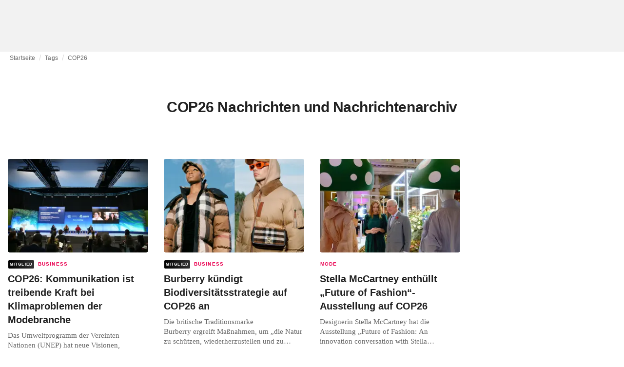

--- FILE ---
content_type: text/html; charset=utf-8
request_url: https://fashionunited.de/tags/cop26
body_size: 8384
content:
<!DOCTYPE html><html lang="de"><head><meta charSet="utf-8"/><meta name="viewport" content="width=device-width"/><title>COP26 Nachrichten und Nachrichtenarchiv</title><meta property="og:site_name" content="FashionUnited"/><meta name="twitter:site" content="@FashionUnited"/><meta name="og:title" property="og:title" content="COP26 Nachrichten und Nachrichtenarchiv"/><meta name="twitter:title" content="COP26 Nachrichten und Nachrichtenarchiv"/><meta name="description" content="Aktuellste COP26 Nachrichten und Nachrichtenarchiv."/><meta property="og:description" content="Aktuellste COP26 Nachrichten und Nachrichtenarchiv."/><meta name="twitter:description" content="Aktuellste COP26 Nachrichten und Nachrichtenarchiv."/><meta property="og:url" content="https://fashionunited.de/tags/cop26"/><link rel="canonical" href="https://fashionunited.de/tags/cop26"/><link as="image" fetchpriority="high" href="https://r.fashionunited.com/oyD5JwpcwtYQSnoiWZfpNgvKxiXG_fmykBAsG7J2H0A/resize:fill-down:42:28:0/gravity:ce/quality:10/aHR0cHM6Ly9mYXNoaW9udW5pdGVkLmNvbS9pbWcvdXBsb2FkLzIwMjEvMTEvMDkvNTE2NjQwMjI1ODItYjJhMGIyZWY1NS1rLWx2ZXhnMGk0LTIwMjEtMTEtMDkuanBlZw" rel="preload"/><link as="image" fetchpriority="high" href="https://r.fashionunited.com/5gMHm5eTbYbaTjluDPhUsGgh4l4fY2V2qa-UUmD9vKY/resize:fill-down:312:208:0/gravity:ce/quality:70/aHR0cHM6Ly9mYXNoaW9udW5pdGVkLmNvbS9pbWcvdXBsb2FkLzIwMjEvMTEvMDkvNTE2NjQwMjI1ODItYjJhMGIyZWY1NS1rLWx2ZXhnMGk0LTIwMjEtMTEtMDkuanBlZw" imageSizes="(min-width: 1440px) 330px, (min-width: 1024px) 24vw, (min-width: 600px) 48vw, 100vw" imageSrcSet="https://r.fashionunited.com/5gMHm5eTbYbaTjluDPhUsGgh4l4fY2V2qa-UUmD9vKY/resize:fill-down:312:208:0/gravity:ce/quality:70/aHR0cHM6Ly9mYXNoaW9udW5pdGVkLmNvbS9pbWcvdXBsb2FkLzIwMjEvMTEvMDkvNTE2NjQwMjI1ODItYjJhMGIyZWY1NS1rLWx2ZXhnMGk0LTIwMjEtMTEtMDkuanBlZw 312w, https://r.fashionunited.com/wq3AjmPA6DbRFCNseocLiZDLVL36Ow6AsGKkZiHnVSg/resize:fill-down:672:448:0/gravity:ce/quality:70/aHR0cHM6Ly9mYXNoaW9udW5pdGVkLmNvbS9pbWcvdXBsb2FkLzIwMjEvMTEvMDkvNTE2NjQwMjI1ODItYjJhMGIyZWY1NS1rLWx2ZXhnMGk0LTIwMjEtMTEtMDkuanBlZw 672w, https://r.fashionunited.com/rzD2ts0E4x_8rPzIjKqxKNI9l9aFjw_QuFhvM56fZF4/resize:fill-down:720:480:0/gravity:ce/quality:70/aHR0cHM6Ly9mYXNoaW9udW5pdGVkLmNvbS9pbWcvdXBsb2FkLzIwMjEvMTEvMDkvNTE2NjQwMjI1ODItYjJhMGIyZWY1NS1rLWx2ZXhnMGk0LTIwMjEtMTEtMDkuanBlZw 720w" rel="preload"/><meta name="next-head-count" content="14"/><link rel="preconnect" href="https://media.fashionunited.com" crossorigin="anonymous"/><link rel="preconnect" href="https://r.fashionunited.com" crossorigin="anonymous"/><link rel="preconnect" href="https://api.fashionunited.com/graphql/" crossorigin="anonymous"/><link rel="modulepreload" as="script" fetchpriority="high" crossorigin="anonymous" href="https://media.fashionunited.com/media/progressive-img/30/progressive-img.js"/><link rel="preload" fetchpriority="high" crossorigin="anonymous" as="fetch" href="https://media.fashionunited.com/media/pwa/bec089ad6aa08d8481e07765676885ec/_next/static/lang/de-DE.json"/><link rel="icon" href="https://media.fashionunited.com/media/favicon/dark/favicon.ico"/><link rel="apple-touch-icon" sizes="60x60" href="https://media.fashionunited.com/media/favicon/dark/apple-touch-icon-60x60.png"/><link rel="apple-touch-icon" sizes="114x114" href="https://media.fashionunited.com/media/favicon/dark/apple-touch-icon-114x114.png"/><link rel="apple-touch-icon" sizes="120x120" href="https://media.fashionunited.com/media/favicon/dark/apple-touch-icon-120x120.png"/><link rel="apple-touch-icon" sizes="144x144" href="https://media.fashionunited.com/media/favicon/dark/apple-touch-icon-144x144.png"/><link rel="apple-touch-icon" sizes="152x152" href="https://media.fashionunited.com/media/favicon/dark/apple-touch-icon-152x152.png"/><link rel="apple-touch-icon" sizes="180x180" href="https://media.fashionunited.com/media/favicon/dark/apple-touch-icon-180x180.png"/><link rel="icon" type="image/png" sizes="192x192" href="https://media.fashionunited.com/media/favicon/dark/android-chrome-192x192.png"/><link rel="icon" type="image/png" sizes="512x512" href="https://media.fashionunited.com/media/favicon/dark/android-chrome-512x512.png"/><link rel="icon" type="image/png" sizes="16x16" href="https://media.fashionunited.com/media/favicon/dark/favicon-16x16.png"/><link rel="icon" type="image/png" sizes="32x32" href="https://media.fashionunited.com/media/favicon/dark/favicon-32x32.png"/><link rel="shortcut icon" href="https://media.fashionunited.com/media/favicon/dark/favicon.ico"/><link rel="manifest" href="/manifest.json"/><link rel="mask-icon" href="https://media.fashionunited.com/media/favicon/dark/safari-pinned-tab.svg" color="#5bbad5"/><meta name="msapplication-TileColor" content="#e14657"/><meta name="msapplication-TileImage" content="https://media.fashionunited.com/media/favicon/dark/mstile-144x144.png"/><meta name="msapplication-config" content="https://media.fashionunited.com/media/favicon/dark/browserconfig.xml"/><meta name="theme-color" content="#ffffff"/><style>html{font-size:16px;-webkit-font-smoothing:antialiased;-moz-osx-font-smoothing:grayscale}body{font-family:Helvetica Neue,Helvetica,-apple-system,BlinkMacSystemFont,Roboto,Arial,sans-serif;margin:0;overflow-x:hidden}</style><noscript data-n-css=""></noscript><script defer="" crossorigin="anonymous" nomodule="" src="https://media.fashionunited.com/media/pwa/bec089ad6aa08d8481e07765676885ec/_next/static/chunks/polyfills-c67a75d1b6f99dc8.js"></script><script src="https://media.fashionunited.com/media/pwa/bec089ad6aa08d8481e07765676885ec/_next/static/chunks/webpack-5f0139fb188c8e87.js" defer="" crossorigin="anonymous"></script><script src="https://media.fashionunited.com/media/pwa/bec089ad6aa08d8481e07765676885ec/_next/static/chunks/framework-56ebfcefb973d459.js" defer="" crossorigin="anonymous"></script><script src="https://media.fashionunited.com/media/pwa/bec089ad6aa08d8481e07765676885ec/_next/static/chunks/main-960e2e8e65e6b92f.js" defer="" crossorigin="anonymous"></script><script src="https://media.fashionunited.com/media/pwa/bec089ad6aa08d8481e07765676885ec/_next/static/chunks/pages/_app-f88c3f16f7c45542.js" defer="" crossorigin="anonymous"></script><script src="https://media.fashionunited.com/media/pwa/bec089ad6aa08d8481e07765676885ec/_next/static/chunks/8761-0109e5384e9efa7d.js" defer="" crossorigin="anonymous"></script><script src="https://media.fashionunited.com/media/pwa/bec089ad6aa08d8481e07765676885ec/_next/static/chunks/2137-f7c006c875b4ee80.js" defer="" crossorigin="anonymous"></script><script src="https://media.fashionunited.com/media/pwa/bec089ad6aa08d8481e07765676885ec/_next/static/chunks/7344-faea6cc94df80beb.js" defer="" crossorigin="anonymous"></script><script src="https://media.fashionunited.com/media/pwa/bec089ad6aa08d8481e07765676885ec/_next/static/chunks/8866-1ed3101074702404.js" defer="" crossorigin="anonymous"></script><script src="https://media.fashionunited.com/media/pwa/bec089ad6aa08d8481e07765676885ec/_next/static/chunks/4388-56ed6b97341bbc74.js" defer="" crossorigin="anonymous"></script><script src="https://media.fashionunited.com/media/pwa/bec089ad6aa08d8481e07765676885ec/_next/static/chunks/6468-573697d69f71f6a2.js" defer="" crossorigin="anonymous"></script><script src="https://media.fashionunited.com/media/pwa/bec089ad6aa08d8481e07765676885ec/_next/static/chunks/5813-a6895588bb44df88.js" defer="" crossorigin="anonymous"></script><script src="https://media.fashionunited.com/media/pwa/bec089ad6aa08d8481e07765676885ec/_next/static/chunks/1296-a38a68916a7beb19.js" defer="" crossorigin="anonymous"></script><script src="https://media.fashionunited.com/media/pwa/bec089ad6aa08d8481e07765676885ec/_next/static/chunks/8818-e412a84924179f72.js" defer="" crossorigin="anonymous"></script><script src="https://media.fashionunited.com/media/pwa/bec089ad6aa08d8481e07765676885ec/_next/static/chunks/9893-a7727d6401d66145.js" defer="" crossorigin="anonymous"></script><script src="https://media.fashionunited.com/media/pwa/bec089ad6aa08d8481e07765676885ec/_next/static/chunks/pages/tag-38fa62733f213953.js" defer="" crossorigin="anonymous"></script><script src="https://media.fashionunited.com/media/pwa/bec089ad6aa08d8481e07765676885ec/_next/static/8i3iYsOI7yoF6xgaFIj_T/_buildManifest.js" defer="" crossorigin="anonymous"></script><script src="https://media.fashionunited.com/media/pwa/bec089ad6aa08d8481e07765676885ec/_next/static/8i3iYsOI7yoF6xgaFIj_T/_ssgManifest.js" defer="" crossorigin="anonymous"></script></head><body><script async="" type="module" fetchpriority="high" crossorigin="anonymous" src="https://media.fashionunited.com/media/progressive-img/30/progressive-img.js"></script><div id="__next"><style data-emotion="css jj1crp">.css-jj1crp{width:100%;margin-left:auto;box-sizing:border-box;margin-right:auto;}</style><div class="MuiContainer-root MuiContainer-disableGutters css-jj1crp"><style data-emotion="css-global ikyiia">:root{-webkit-hyphens:auto;-moz-hyphens:auto;-ms-hyphens:auto;hyphens:auto;hyphenate-limit-chars:14 5 5;overflow-y:scroll;}</style><style data-emotion="css jxuii1">.css-jxuii1{height:0;height:0;background-color:red;}</style><div class="hidden-loader loader"></div><div></div><style data-emotion="css ee7sw5">.css-ee7sw5{display:block;position:-webkit-sticky;position:sticky;top:0;left:0;right:0;z-index:100;background-color:#ffffff;-webkit-transition:.5s ease-in-out;transition:.5s ease-in-out;height:106px;-webkit-transform:translateY(0);-moz-transform:translateY(0);-ms-transform:translateY(0);transform:translateY(0);position:fixed;}.css-ee7sw5 menu{display:-webkit-box;display:-webkit-flex;display:-ms-flexbox;display:flex;}.css-ee7sw5 menu>*{-webkit-flex:0 0 42px;-ms-flex:0 0 42px;flex:0 0 42px;}@media print{.css-ee7sw5{position:static;height:64px;}}@media print{.css-ee7sw5 nav>div:not(:first-child){display:none;}}@media print{.css-ee7sw5 nav svg path:not([d^="M26.2 716V29.7h397.1v13.7H39.9v319.7h345"]){display:none;}}</style><header class="css-ee7sw5 e1ibqpay0"><style data-emotion="css f0p4x0 animation-c7515d">.css-f0p4x0{display:block;background-color:rgba(0, 0, 0, 0.11);height:1.2em;height:auto;-webkit-animation:animation-c7515d 2s ease-in-out 0.5s infinite;animation:animation-c7515d 2s ease-in-out 0.5s infinite;}.css-f0p4x0>*{visibility:hidden;}@-webkit-keyframes animation-c7515d{0%{opacity:1;}50%{opacity:0.4;}100%{opacity:1;}}@keyframes animation-c7515d{0%{opacity:1;}50%{opacity:0.4;}100%{opacity:1;}}</style><span class="MuiSkeleton-root MuiSkeleton-rectangular MuiSkeleton-pulse MuiSkeleton-withChildren MuiSkeleton-heightAuto loader css-f0p4x0" style="width:100%"><div style="height:106px;width:100%"> </div></span></header><style data-emotion="css 195y13p">.css-195y13p{min-height:100vh;overflow:hidden;padding-top:106px;}@media print{.css-195y13p{padding-top:0px;}}@media print{.css-195y13p nav>div:not(:first-child){display:none;}}@media print{.css-195y13p article>div:not(:first-child){display:none;}}@media print{.css-195y13p aside{display:none;}}</style><main class="css-195y13p e1ibqpay2"><style data-emotion="css 1adrb6v">.css-1adrb6v{max-width:1440px;background-color:transparent;margin:0 auto;min-height:100vh;}@media (min-width: 1024px){.css-1adrb6v{margin:0 auto 96px;}}</style><div class="css-1adrb6v e1ibqpay1"><div class="hidden-loader loader"></div><style data-emotion="css 1qpxikj">.css-1qpxikj{box-sizing:border-box;}.css-1qpxikj.css-1qpxikj.css-1qpxikj{padding:0px;margin:0 auto 16px;width:100%;}</style><style data-emotion="css nbttk8">.css-nbttk8{box-sizing:border-box;display:-webkit-box;display:-webkit-flex;display:-ms-flexbox;display:flex;-webkit-box-flex-wrap:wrap;-webkit-flex-wrap:wrap;-ms-flex-wrap:wrap;flex-wrap:wrap;width:100%;-webkit-flex-direction:row;-ms-flex-direction:row;flex-direction:row;margin-top:calc(-1 * 32px);width:calc(100% + 32px);margin-left:calc(-1 * 32px);box-sizing:border-box;}.css-nbttk8>.MuiGridLegacy-item{padding-top:32px;}.css-nbttk8>.MuiGridLegacy-item{padding-left:32px;}.css-nbttk8.css-nbttk8.css-nbttk8{padding:0px;margin:0 auto 16px;width:100%;}</style><div class="MuiGridLegacy-root MuiGridLegacy-container MuiGridLegacy-spacing-xs-4 e10gwzwj1 css-nbttk8"><style data-emotion="css 1pn66ir">.css-1pn66ir.css-1pn66ir.css-1pn66ir.MuiGridLegacy-item{width:auto;padding:0 20px;}</style><style data-emotion="css 3h03gz">.css-3h03gz{box-sizing:border-box;margin:0;-webkit-flex-direction:row;-ms-flex-direction:row;flex-direction:row;-webkit-flex-basis:100%;-ms-flex-preferred-size:100%;flex-basis:100%;-webkit-box-flex:0;-webkit-flex-grow:0;-ms-flex-positive:0;flex-grow:0;max-width:100%;padding:0 20px;}@media (min-width:600px){.css-3h03gz{-webkit-flex-basis:100%;-ms-flex-preferred-size:100%;flex-basis:100%;-webkit-box-flex:0;-webkit-flex-grow:0;-ms-flex-positive:0;flex-grow:0;max-width:100%;}}@media (min-width:840px){.css-3h03gz{-webkit-flex-basis:100%;-ms-flex-preferred-size:100%;flex-basis:100%;-webkit-box-flex:0;-webkit-flex-grow:0;-ms-flex-positive:0;flex-grow:0;max-width:100%;}}@media (min-width:1024px){.css-3h03gz{-webkit-flex-basis:100%;-ms-flex-preferred-size:100%;flex-basis:100%;-webkit-box-flex:0;-webkit-flex-grow:0;-ms-flex-positive:0;flex-grow:0;max-width:100%;}}@media (min-width:1920px){.css-3h03gz{-webkit-flex-basis:100%;-ms-flex-preferred-size:100%;flex-basis:100%;-webkit-box-flex:0;-webkit-flex-grow:0;-ms-flex-positive:0;flex-grow:0;max-width:100%;}}.css-3h03gz.css-3h03gz.css-3h03gz.MuiGridLegacy-item{width:auto;padding:0 20px;}</style><div class="MuiGridLegacy-root MuiGridLegacy-item MuiGridLegacy-grid-xs-12 e10gwzwj0 css-3h03gz"><style data-emotion="css 6417ho">.css-6417ho{padding:0 16px 0 0;margin:2px 0 0 0;min-height:20px;overflow:hidden;position:relative;display:-webkit-box;display:-webkit-flex;display:-ms-flexbox;display:flex;-webkit-align-items:baseline;-webkit-box-align:baseline;-ms-flex-align:baseline;align-items:baseline;}</style><ul class="css-6417ho egk9utx0"><style data-emotion="css 1vn6zbm">.css-1vn6zbm{min-height:20px;display:inline-block;vertical-align:middle;color:#00000099;}</style><li class="css-1vn6zbm egk9utx4"><style data-emotion="css 5hrfip">.css-5hrfip{color:#00000099;display:block;padding:4px 0;}.css-5hrfip.css-5hrfip{white-space:nowrap;overflow:hidden;text-overflow:ellipsis;margin:0;line-height:14px;font-weight:normal;}.css-5hrfip a,.css-5hrfip span{color:#00000099;display:block;overflow:hidden;text-overflow:ellipsis;white-space:nowrap;}.css-5hrfip a:hover{color:#000000de;}</style><style data-emotion="css 1akf6h3">.css-1akf6h3{margin:0;font-family:Helvetica Neue,Helvetica,-apple-system,BlinkMacSystemFont,Roboto,Arial,sans-serif;color:#0000008a;font-size:0.75rem;line-height:1.25rem;letter-spacing:0.008333333333333333rem;font-weight:bold;color:rgba(0, 0, 0, 0.6);color:#00000099;display:block;padding:4px 0;}.css-1akf6h3.css-1akf6h3{white-space:nowrap;overflow:hidden;text-overflow:ellipsis;margin:0;line-height:14px;font-weight:normal;}.css-1akf6h3 a,.css-1akf6h3 span{color:#00000099;display:block;overflow:hidden;text-overflow:ellipsis;white-space:nowrap;}.css-1akf6h3 a:hover{color:#000000de;}</style><span class="MuiTypography-root MuiTypography-subtitle2 egk9utx3 css-1akf6h3"><style data-emotion="css 1m7qp8p">.css-1m7qp8p{-webkit-text-decoration:none;text-decoration:none;color:#000000;}</style><a class="css-1m7qp8p e1wvg0o80" href="/">Startseite</a></span></li><style data-emotion="css x8vw6p">.css-x8vw6p{display:inline-block;vertical-align:middle;margin:0 8px;font-family:Helvetica Neue,Helvetica,-apple-system,BlinkMacSystemFont,Roboto,Arial,sans-serif;color:#dbdbdb;position:relative;top:1px;}.css-x8vw6p:before{content:'/';}</style><li class="css-x8vw6p egk9utx1"></li><li class="css-1vn6zbm egk9utx4"><span class="MuiTypography-root MuiTypography-subtitle2 egk9utx3 css-1akf6h3"><a class="css-1m7qp8p e1wvg0o80" href="/tags">Tags</a></span></li><li class="css-x8vw6p egk9utx1"></li><style data-emotion="css 1bh2d2l">.css-1bh2d2l{min-height:20px;vertical-align:middle;overflow:hidden;-webkit-flex:1 1 0%;-ms-flex:1 1 0%;flex:1 1 0%;min-width:0;max-width:100%;display:inline-block;}</style><li class="css-1bh2d2l egk9utx2"><span class="MuiTypography-root MuiTypography-subtitle2 egk9utx3 css-1akf6h3"><a class="css-1m7qp8p e1wvg0o80" href="/tags/cop26">COP26</a></span></li></ul></div><style data-emotion="css nju8u3">.css-nju8u3.css-nju8u3.css-nju8u3.MuiGridLegacy-item{width:auto;padding:16px;}</style><style data-emotion="css 17be25f">.css-17be25f{box-sizing:border-box;margin:0;-webkit-flex-direction:row;-ms-flex-direction:row;flex-direction:row;-webkit-flex-basis:100%;-ms-flex-preferred-size:100%;flex-basis:100%;-webkit-box-flex:0;-webkit-flex-grow:0;-ms-flex-positive:0;flex-grow:0;max-width:100%;padding:16px;}@media (min-width:600px){.css-17be25f{-webkit-flex-basis:100%;-ms-flex-preferred-size:100%;flex-basis:100%;-webkit-box-flex:0;-webkit-flex-grow:0;-ms-flex-positive:0;flex-grow:0;max-width:100%;}}@media (min-width:840px){.css-17be25f{-webkit-flex-basis:100%;-ms-flex-preferred-size:100%;flex-basis:100%;-webkit-box-flex:0;-webkit-flex-grow:0;-ms-flex-positive:0;flex-grow:0;max-width:100%;}}@media (min-width:1024px){.css-17be25f{-webkit-flex-basis:100%;-ms-flex-preferred-size:100%;flex-basis:100%;-webkit-box-flex:0;-webkit-flex-grow:0;-ms-flex-positive:0;flex-grow:0;max-width:100%;}}@media (min-width:1920px){.css-17be25f{-webkit-flex-basis:100%;-ms-flex-preferred-size:100%;flex-basis:100%;-webkit-box-flex:0;-webkit-flex-grow:0;-ms-flex-positive:0;flex-grow:0;max-width:100%;}}.css-17be25f.css-17be25f.css-17be25f.MuiGridLegacy-item{width:auto;padding:16px;}</style><div class="MuiGridLegacy-root MuiGridLegacy-item MuiGridLegacy-grid-xs-12 e10gwzwj0 css-17be25f"><style data-emotion="css zxki7f">.css-zxki7f{text-align:center;display:-webkit-box;display:-webkit-flex;display:-ms-flexbox;display:flex;-webkit-flex-direction:column;-ms-flex-direction:column;flex-direction:column;min-height:calc(100vh - 230px);word-break:break-word;-webkit-box-pack:center;-ms-flex-pack:center;-webkit-justify-content:center;justify-content:center;}.css-zxki7f.css-zxki7f.css-zxki7f{margin:56px 0;}@media (min-width: 600px){.css-zxki7f{min-height:auto;}}</style><style data-emotion="css 4c3762">.css-4c3762{margin:0;font-family:Helvetica Neue,Helvetica,-apple-system,BlinkMacSystemFont,Roboto,Arial,sans-serif;color:#000000de;font-size:1.5rem;line-height:2rem;letter-spacing:-0.041666666666666664rem;font-weight:bold;color:rgba(0, 0, 0, 0.87);text-align:center;display:-webkit-box;display:-webkit-flex;display:-ms-flexbox;display:flex;-webkit-flex-direction:column;-ms-flex-direction:column;flex-direction:column;min-height:calc(100vh - 230px);word-break:break-word;-webkit-box-pack:center;-ms-flex-pack:center;-webkit-justify-content:center;justify-content:center;}@media(min-width: 480px){.css-4c3762{font-size:1.875rem;line-height:2.25rem;letter-spacing:-0.030000000000000002rem;}}.css-4c3762.css-4c3762.css-4c3762{margin:56px 0;}@media (min-width: 600px){.css-4c3762{min-height:auto;}}</style><h1 class="MuiTypography-root MuiTypography-h3 ekg4ya60 css-4c3762">COP26 Nachrichten und Nachrichtenarchiv</h1></div><style data-emotion="css 1fjdtaf">.css-1fjdtaf.css-1fjdtaf.css-1fjdtaf.MuiGridLegacy-item{width:auto;min-width:calc(100% + 32px);}</style><style data-emotion="css 16leo63">.css-16leo63{box-sizing:border-box;display:-webkit-box;display:-webkit-flex;display:-ms-flexbox;display:flex;-webkit-box-flex-wrap:wrap;-webkit-flex-wrap:wrap;-ms-flex-wrap:wrap;flex-wrap:wrap;width:100%;margin:0;-webkit-flex-direction:row;-ms-flex-direction:row;flex-direction:row;margin-top:calc(-1 * 32px);width:calc(100% + 32px);margin-left:calc(-1 * 32px);-webkit-flex-basis:calc(100% + 32px);-ms-flex-preferred-size:calc(100% + 32px);flex-basis:calc(100% + 32px);-webkit-box-flex:0;-webkit-flex-grow:0;-ms-flex-positive:0;flex-grow:0;max-width:calc(100% + 32px);}.css-16leo63>.MuiGridLegacy-item{padding-top:32px;}.css-16leo63>.MuiGridLegacy-item{padding-left:32px;}@media (min-width:600px){.css-16leo63{-webkit-flex-basis:calc(100% + 32px);-ms-flex-preferred-size:calc(100% + 32px);flex-basis:calc(100% + 32px);-webkit-box-flex:0;-webkit-flex-grow:0;-ms-flex-positive:0;flex-grow:0;max-width:calc(100% + 32px);}}@media (min-width:840px){.css-16leo63{-webkit-flex-basis:calc(100% + 32px);-ms-flex-preferred-size:calc(100% + 32px);flex-basis:calc(100% + 32px);-webkit-box-flex:0;-webkit-flex-grow:0;-ms-flex-positive:0;flex-grow:0;max-width:calc(100% + 32px);}}@media (min-width:1024px){.css-16leo63{-webkit-flex-basis:calc(100% + 32px);-ms-flex-preferred-size:calc(100% + 32px);flex-basis:calc(100% + 32px);-webkit-box-flex:0;-webkit-flex-grow:0;-ms-flex-positive:0;flex-grow:0;max-width:calc(100% + 32px);}}@media (min-width:1920px){.css-16leo63{-webkit-flex-basis:calc(100% + 32px);-ms-flex-preferred-size:calc(100% + 32px);flex-basis:calc(100% + 32px);-webkit-box-flex:0;-webkit-flex-grow:0;-ms-flex-positive:0;flex-grow:0;max-width:calc(100% + 32px);}}.css-16leo63.css-16leo63.css-16leo63.MuiGridLegacy-item{width:auto;min-width:calc(100% + 32px);}</style><div class="MuiGridLegacy-root MuiGridLegacy-container MuiGridLegacy-item MuiGridLegacy-spacing-xs-4 MuiGridLegacy-grid-xs-12 e10gwzwj0 css-16leo63"><style data-emotion="css 1jjeius">.css-1jjeius{box-sizing:border-box;margin:0;-webkit-flex-direction:row;-ms-flex-direction:row;flex-direction:row;-webkit-flex-basis:100%;-ms-flex-preferred-size:100%;flex-basis:100%;-webkit-box-flex:0;-webkit-flex-grow:0;-ms-flex-positive:0;flex-grow:0;max-width:100%;padding:16px;}@media (min-width:600px){.css-1jjeius{-webkit-flex-basis:50%;-ms-flex-preferred-size:50%;flex-basis:50%;-webkit-box-flex:0;-webkit-flex-grow:0;-ms-flex-positive:0;flex-grow:0;max-width:50%;}}@media (min-width:840px){.css-1jjeius{-webkit-flex-basis:50%;-ms-flex-preferred-size:50%;flex-basis:50%;-webkit-box-flex:0;-webkit-flex-grow:0;-ms-flex-positive:0;flex-grow:0;max-width:50%;}}@media (min-width:1024px){.css-1jjeius{-webkit-flex-basis:25%;-ms-flex-preferred-size:25%;flex-basis:25%;-webkit-box-flex:0;-webkit-flex-grow:0;-ms-flex-positive:0;flex-grow:0;max-width:25%;}}@media (min-width:1920px){.css-1jjeius{-webkit-flex-basis:25%;-ms-flex-preferred-size:25%;flex-basis:25%;-webkit-box-flex:0;-webkit-flex-grow:0;-ms-flex-positive:0;flex-grow:0;max-width:25%;}}.css-1jjeius.css-1jjeius.css-1jjeius.MuiGridLegacy-item{width:auto;padding:16px;}</style><div class="MuiGridLegacy-root MuiGridLegacy-item MuiGridLegacy-grid-xs-12 MuiGridLegacy-grid-sm-6 MuiGridLegacy-grid-lg-3 e10gwzwj0 css-1jjeius" align="top"><a class="css-1m7qp8p e1wvg0o80" href="/nachrichten/business/cop26-kommunikation-ist-treibende-kraft-bei-klimaproblemen-der-modebranche/2021111043674"><style data-emotion="css 1fttcpj">.css-1fttcpj{display:-webkit-box;display:-webkit-flex;display:-ms-flexbox;display:flex;-webkit-flex-direction:column;-ms-flex-direction:column;flex-direction:column;}</style><div class="card-container css-1fttcpj e8j4pku8"><style data-emotion="css 1p8fz1n">.css-1p8fz1n{position:relative;display:-webkit-box;display:-webkit-flex;display:-ms-flexbox;display:flex;-webkit-box-pack:center;-ms-flex-pack:center;-webkit-justify-content:center;justify-content:center;-webkit-align-items:start;-webkit-box-align:start;-ms-flex-align:start;align-items:start;overflow:hidden;height:0;padding-bottom:66.67%;padding-bottom:calc(66.67% + 18px);width:calc(100% + 32px);height:0;left:-16px;}@media (min-width: 480px){.css-1p8fz1n{border-radius:4px;}}@media (min-width: 600px){.css-1p8fz1n{padding-bottom:66.67%;-webkit-align-items:start;-webkit-box-align:start;-ms-flex-align:start;align-items:start;left:auto;width:auto;}}</style><div class="css-1p8fz1n e8j4pku1"><style data-emotion="css kybx90">.css-kybx90{width:100%;height:auto;display:block;}.css-kybx90 progressive-img,.css-kybx90 img{width:100%;--img-width:100%;object-fit:cover;--img-object-fit:cover;height:auto;--img-height:auto;max-height:none;--img-max-height:none;}@media (min-width: 600px){.css-kybx90 progressive-img,.css-kybx90 img{overflow:hidden;}@media (min-width: 480px){.css-kybx90 progressive-img,.css-kybx90 img{border-radius:4px;}}}@media (min-width: 600px){.css-kybx90{overflow:hidden;}@media (min-width: 480px){.css-kybx90{border-radius:4px;}}}@media (min-width: 1024px){.css-kybx90{display:block;}}</style><div class="css-kybx90 e5ghrnl1" height="auto" width="100%"><progressive-img alt="COP26: Kommunikation ist treibende Kraft bei Klimaproblemen der Modebranche" final-fetchpriority="high" placeholder-fetchpriority="high" placeholder="https://r.fashionunited.com/oyD5JwpcwtYQSnoiWZfpNgvKxiXG_fmykBAsG7J2H0A/resize:fill-down:42:28:0/gravity:ce/quality:10/aHR0cHM6Ly9mYXNoaW9udW5pdGVkLmNvbS9pbWcvdXBsb2FkLzIwMjEvMTEvMDkvNTE2NjQwMjI1ODItYjJhMGIyZWY1NS1rLWx2ZXhnMGk0LTIwMjEtMTEtMDkuanBlZw" sizes="(min-width: 1440px) 330px, (min-width: 1024px) 24vw, (min-width: 600px) 48vw, 100vw" src="https://r.fashionunited.com/5gMHm5eTbYbaTjluDPhUsGgh4l4fY2V2qa-UUmD9vKY/resize:fill-down:312:208:0/gravity:ce/quality:70/aHR0cHM6Ly9mYXNoaW9udW5pdGVkLmNvbS9pbWcvdXBsb2FkLzIwMjEvMTEvMDkvNTE2NjQwMjI1ODItYjJhMGIyZWY1NS1rLWx2ZXhnMGk0LTIwMjEtMTEtMDkuanBlZw" srcset="https://r.fashionunited.com/5gMHm5eTbYbaTjluDPhUsGgh4l4fY2V2qa-UUmD9vKY/resize:fill-down:312:208:0/gravity:ce/quality:70/aHR0cHM6Ly9mYXNoaW9udW5pdGVkLmNvbS9pbWcvdXBsb2FkLzIwMjEvMTEvMDkvNTE2NjQwMjI1ODItYjJhMGIyZWY1NS1rLWx2ZXhnMGk0LTIwMjEtMTEtMDkuanBlZw 312w, https://r.fashionunited.com/wq3AjmPA6DbRFCNseocLiZDLVL36Ow6AsGKkZiHnVSg/resize:fill-down:672:448:0/gravity:ce/quality:70/aHR0cHM6Ly9mYXNoaW9udW5pdGVkLmNvbS9pbWcvdXBsb2FkLzIwMjEvMTEvMDkvNTE2NjQwMjI1ODItYjJhMGIyZWY1NS1rLWx2ZXhnMGk0LTIwMjEtMTEtMDkuanBlZw 672w, https://r.fashionunited.com/rzD2ts0E4x_8rPzIjKqxKNI9l9aFjw_QuFhvM56fZF4/resize:fill-down:720:480:0/gravity:ce/quality:70/aHR0cHM6Ly9mYXNoaW9udW5pdGVkLmNvbS9pbWcvdXBsb2FkLzIwMjEvMTEvMDkvNTE2NjQwMjI1ODItYjJhMGIyZWY1NS1rLWx2ZXhnMGk0LTIwMjEtMTEtMDkuanBlZw 720w" title="COP26: Kommunikation ist treibende Kraft bei Klimaproblemen der Modebranche"></progressive-img><style data-emotion="css 1bxycju">.css-1bxycju{min-width:100%;}</style><noscript class="css-1bxycju e5ghrnl0"><img alt="COP26: Kommunikation ist treibende Kraft bei Klimaproblemen der Modebranche" src="https://r.fashionunited.com/5gMHm5eTbYbaTjluDPhUsGgh4l4fY2V2qa-UUmD9vKY/resize:fill-down:312:208:0/gravity:ce/quality:70/aHR0cHM6Ly9mYXNoaW9udW5pdGVkLmNvbS9pbWcvdXBsb2FkLzIwMjEvMTEvMDkvNTE2NjQwMjI1ODItYjJhMGIyZWY1NS1rLWx2ZXhnMGk0LTIwMjEtMTEtMDkuanBlZw" sizes="(min-width: 1440px) 330px, (min-width: 1024px) 24vw, (min-width: 600px) 48vw, 100vw" srcSet="https://r.fashionunited.com/5gMHm5eTbYbaTjluDPhUsGgh4l4fY2V2qa-UUmD9vKY/resize:fill-down:312:208:0/gravity:ce/quality:70/aHR0cHM6Ly9mYXNoaW9udW5pdGVkLmNvbS9pbWcvdXBsb2FkLzIwMjEvMTEvMDkvNTE2NjQwMjI1ODItYjJhMGIyZWY1NS1rLWx2ZXhnMGk0LTIwMjEtMTEtMDkuanBlZw 312w, https://r.fashionunited.com/wq3AjmPA6DbRFCNseocLiZDLVL36Ow6AsGKkZiHnVSg/resize:fill-down:672:448:0/gravity:ce/quality:70/aHR0cHM6Ly9mYXNoaW9udW5pdGVkLmNvbS9pbWcvdXBsb2FkLzIwMjEvMTEvMDkvNTE2NjQwMjI1ODItYjJhMGIyZWY1NS1rLWx2ZXhnMGk0LTIwMjEtMTEtMDkuanBlZw 672w, https://r.fashionunited.com/rzD2ts0E4x_8rPzIjKqxKNI9l9aFjw_QuFhvM56fZF4/resize:fill-down:720:480:0/gravity:ce/quality:70/aHR0cHM6Ly9mYXNoaW9udW5pdGVkLmNvbS9pbWcvdXBsb2FkLzIwMjEvMTEvMDkvNTE2NjQwMjI1ODItYjJhMGIyZWY1NS1rLWx2ZXhnMGk0LTIwMjEtMTEtMDkuanBlZw 720w"/></noscript></div></div><style data-emotion="css 1i3m203">.css-1i3m203{padding:8px 0 0;}</style><div class="css-1i3m203 e8j4pku0"><style data-emotion="css ijvgkp">.css-ijvgkp{height:18px;position:relative;}.css-ijvgkp>*{position:absolute;left:1px;}@media (min-width: 600px){.css-ijvgkp{height:32px;}}</style><div class="css-ijvgkp e8j4pku7"><style data-emotion="css 8pobib">.css-8pobib.css-8pobib{line-height:1rem;letter-spacing:0.07rem;}.css-8pobib.css-8pobib{height:18px;display:-webkit-box;display:-webkit-flex;display:-ms-flexbox;display:flex;-webkit-align-items:center;-webkit-box-align:center;-ms-flex-align:center;align-items:center;}@media (min-width: 600px){.css-8pobib.css-8pobib{height:32px;-webkit-box-flex-wrap:wrap;-webkit-flex-wrap:wrap;-ms-flex-wrap:wrap;flex-wrap:wrap;}}</style><style data-emotion="css 1lsu77u">.css-1lsu77u{margin:0;font-family:Helvetica Neue,Helvetica,-apple-system,BlinkMacSystemFont,Roboto,Arial,sans-serif;color:#ea0151;font-size:0.625rem;line-height:0.875rem;letter-spacing:0.15rem;font-weight:bold;text-transform:uppercase;color:#ea0151;}.css-1lsu77u.css-1lsu77u{line-height:1rem;letter-spacing:0.07rem;}.css-1lsu77u.css-1lsu77u{height:18px;display:-webkit-box;display:-webkit-flex;display:-ms-flexbox;display:flex;-webkit-align-items:center;-webkit-box-align:center;-ms-flex-align:center;align-items:center;}@media (min-width: 600px){.css-1lsu77u.css-1lsu77u{height:32px;-webkit-box-flex-wrap:wrap;-webkit-flex-wrap:wrap;-ms-flex-wrap:wrap;flex-wrap:wrap;}}</style><span class="MuiTypography-root MuiTypography-overline e8j4pku6 css-1lsu77u"><div><style data-emotion="css mwfy6x">.css-mwfy6x{color:#ffffff;display:inline-block;margin:2px 8px 0 0;font-size:0.5rem;text-align:center;position:relative;top:-1px;padding:1px 3px 0px;background-color:#000000;background-image:linear-gradient(to right, #000000, #333333);}.css-mwfy6x.css-mwfy6x{line-height:1rem;letter-spacing:0.07rem;}@media (min-width: 480px){.css-mwfy6x{border-radius:2px;}}</style><style data-emotion="css jvwgv8">.css-jvwgv8{margin:0;font-family:Helvetica Neue,Helvetica,-apple-system,BlinkMacSystemFont,Roboto,Arial,sans-serif;color:#ea0151;font-size:0.625rem;line-height:0.875rem;letter-spacing:0.15rem;font-weight:bold;text-transform:uppercase;color:#ea0151;color:#ffffff;display:inline-block;margin:2px 8px 0 0;font-size:0.5rem;text-align:center;position:relative;top:-1px;padding:1px 3px 0px;background-color:#000000;background-image:linear-gradient(to right, #000000, #333333);}.css-jvwgv8.css-jvwgv8{line-height:1rem;letter-spacing:0.07rem;}@media (min-width: 480px){.css-jvwgv8{border-radius:2px;}}</style><span class="MuiTypography-root MuiTypography-overline e14p7e0p1 css-jvwgv8">Mitglied</span></div><style data-emotion="css 1m3qxst">.css-1m3qxst{display:inline-block;padding-right:8px;}</style><span class="css-1m3qxst e14p7e0p4">Business</span></span></div><style data-emotion="css 1ljazwa">.css-1ljazwa.css-1ljazwa{margin:0 0 8px;}</style><style data-emotion="css 1b54dyw">.css-1b54dyw{margin:0;font-family:Helvetica Neue,Helvetica,-apple-system,BlinkMacSystemFont,Roboto,Arial,sans-serif;color:#000000de;font-size:1.25rem;line-height:1.75rem;letter-spacing:0rem;font-weight:bold;color:rgba(0, 0, 0, 0.87);}.css-1b54dyw.css-1b54dyw{margin:0 0 8px;}</style><h2 class="MuiTypography-root MuiTypography-h5 e1alz51y0 css-1b54dyw">COP26: Kommunikation ist treibende Kraft bei Klimaproblemen der Modebranche</h2><style data-emotion="css 16bekyi">.css-16bekyi{display:-webkit-box;-webkit-line-clamp:3;-webkit-box-orient:vertical;overflow:hidden;text-overflow:ellipsis;}.css-16bekyi.css-16bekyi{font-family:Georgia,Cambria,"Bitstream Charter","Charis SIL",Utopia,"URW Bookman L","Times New Roman",Times,serif;}</style><style data-emotion="css 1idleoa">.css-1idleoa{margin:0;font-family:Helvetica Neue,Helvetica,-apple-system,BlinkMacSystemFont,Roboto,Arial,sans-serif;color:#00000099;font-size:0.9375rem;line-height:1.25rem;letter-spacing:0rem;font-weight:400;color:rgba(0, 0, 0, 0.6);display:-webkit-box;-webkit-line-clamp:3;-webkit-box-orient:vertical;overflow:hidden;text-overflow:ellipsis;}.css-1idleoa.css-1idleoa{font-family:Georgia,Cambria,"Bitstream Charter","Charis SIL",Utopia,"URW Bookman L","Times New Roman",Times,serif;}</style><p class="MuiTypography-root MuiTypography-body2 e8j4pku5 css-1idleoa">Das Umweltprogramm der Vereinten Nationen (UNEP) hat neue Visionen, Erkenntnisse und Empfehlungen dazu vorgelegt, wie wichtig Kommunikationsänderungen für die Modebranche sind, um sich an den wissenschaftlich fundierten Zielen des Pariser Abkommens zu orientieren. Die Aussage spiegelt sich in der erneuerten Charta der Modebranche für den...</p><style data-emotion="css buh7i8">.css-buh7i8.css-buh7i8{margin:8px 0 0;font-family:Georgia,Cambria,"Bitstream Charter","Charis SIL",Utopia,"URW Bookman L","Times New Roman",Times,serif;font-weight:normal;}.css-buh7i8 span{white-space:nowrap;}</style><style data-emotion="css rzqzsi">.css-rzqzsi{margin:0;font-family:Helvetica Neue,Helvetica,-apple-system,BlinkMacSystemFont,Roboto,Arial,sans-serif;color:#0000008a;font-size:0.75rem;line-height:1rem;letter-spacing:0.03333333333333333rem;font-weight:bold;color:rgba(0, 0, 0, 0.6);}.css-rzqzsi.css-rzqzsi{margin:8px 0 0;font-family:Georgia,Cambria,"Bitstream Charter","Charis SIL",Utopia,"URW Bookman L","Times New Roman",Times,serif;font-weight:normal;}.css-rzqzsi span{white-space:nowrap;}</style><p class="MuiTypography-root MuiTypography-caption e8j4pku4 css-rzqzsi"><span class="text-loader loader">Wird geladen...</span></p></div></div></a></div><div class="MuiGridLegacy-root MuiGridLegacy-item MuiGridLegacy-grid-xs-12 MuiGridLegacy-grid-sm-6 MuiGridLegacy-grid-lg-3 e10gwzwj0 css-1jjeius" align="top"><a class="css-1m7qp8p e1wvg0o80" href="/nachrichten/business/burberry-kuendigt-biodiversitaetsstrategie-auf-cop26-an/2021110843638"><div class="card-container css-1fttcpj e8j4pku8"><div class="css-1p8fz1n e8j4pku1"><div class="css-kybx90 e5ghrnl1" height="auto" width="100%"><progressive-img alt="Burberry kündigt Biodiversitätsstrategie auf COP26 an" final-fetchpriority="low" placeholder-fetchpriority="low" placeholder="https://r.fashionunited.com/1AC6TEPYt2VxL_GLUm_pGEj1N68DvMDd90JemlIAwJs/resize:fill-down:42:28:0/gravity:ce/quality:10/aHR0cHM6Ly9mYXNoaW9udW5pdGVkLmNvbS9pbWcvdXBsb2FkLzIwMjEvMTEvMDcvYnVyYmVycnktYnktZXdlbi1zcGVuY2VyLXh3YnkzbTgzLTIwMjEtMTEtMDcuanBlZw" sizes="(min-width: 1440px) 330px, (min-width: 1024px) 24vw, (min-width: 600px) 48vw, 100vw" src="https://r.fashionunited.com/X8M3jQEFJWTCyuj-m0dX7N1ozI_dZGAQ30X4hgooy58/resize:fill-down:312:208:0/gravity:ce/quality:70/aHR0cHM6Ly9mYXNoaW9udW5pdGVkLmNvbS9pbWcvdXBsb2FkLzIwMjEvMTEvMDcvYnVyYmVycnktYnktZXdlbi1zcGVuY2VyLXh3YnkzbTgzLTIwMjEtMTEtMDcuanBlZw" srcset="https://r.fashionunited.com/X8M3jQEFJWTCyuj-m0dX7N1ozI_dZGAQ30X4hgooy58/resize:fill-down:312:208:0/gravity:ce/quality:70/aHR0cHM6Ly9mYXNoaW9udW5pdGVkLmNvbS9pbWcvdXBsb2FkLzIwMjEvMTEvMDcvYnVyYmVycnktYnktZXdlbi1zcGVuY2VyLXh3YnkzbTgzLTIwMjEtMTEtMDcuanBlZw 312w, https://r.fashionunited.com/6rHe4PEu0dFX_Xu9LPGjBNIeTy8VMIWSMC5HaOxZZrw/resize:fill-down:672:448:0/gravity:ce/quality:70/aHR0cHM6Ly9mYXNoaW9udW5pdGVkLmNvbS9pbWcvdXBsb2FkLzIwMjEvMTEvMDcvYnVyYmVycnktYnktZXdlbi1zcGVuY2VyLXh3YnkzbTgzLTIwMjEtMTEtMDcuanBlZw 672w, https://r.fashionunited.com/Ds5mEDd9ik5erPNJQ2w5PJOLSzVCV1ZFjvCiMwrpw8w/resize:fill-down:720:480:0/gravity:ce/quality:70/aHR0cHM6Ly9mYXNoaW9udW5pdGVkLmNvbS9pbWcvdXBsb2FkLzIwMjEvMTEvMDcvYnVyYmVycnktYnktZXdlbi1zcGVuY2VyLXh3YnkzbTgzLTIwMjEtMTEtMDcuanBlZw 720w" title="Burberry kündigt Biodiversitätsstrategie auf COP26 an"></progressive-img><noscript class="css-1bxycju e5ghrnl0"><img alt="Burberry kündigt Biodiversitätsstrategie auf COP26 an" src="https://r.fashionunited.com/X8M3jQEFJWTCyuj-m0dX7N1ozI_dZGAQ30X4hgooy58/resize:fill-down:312:208:0/gravity:ce/quality:70/aHR0cHM6Ly9mYXNoaW9udW5pdGVkLmNvbS9pbWcvdXBsb2FkLzIwMjEvMTEvMDcvYnVyYmVycnktYnktZXdlbi1zcGVuY2VyLXh3YnkzbTgzLTIwMjEtMTEtMDcuanBlZw" sizes="(min-width: 1440px) 330px, (min-width: 1024px) 24vw, (min-width: 600px) 48vw, 100vw" srcSet="https://r.fashionunited.com/X8M3jQEFJWTCyuj-m0dX7N1ozI_dZGAQ30X4hgooy58/resize:fill-down:312:208:0/gravity:ce/quality:70/aHR0cHM6Ly9mYXNoaW9udW5pdGVkLmNvbS9pbWcvdXBsb2FkLzIwMjEvMTEvMDcvYnVyYmVycnktYnktZXdlbi1zcGVuY2VyLXh3YnkzbTgzLTIwMjEtMTEtMDcuanBlZw 312w, https://r.fashionunited.com/6rHe4PEu0dFX_Xu9LPGjBNIeTy8VMIWSMC5HaOxZZrw/resize:fill-down:672:448:0/gravity:ce/quality:70/aHR0cHM6Ly9mYXNoaW9udW5pdGVkLmNvbS9pbWcvdXBsb2FkLzIwMjEvMTEvMDcvYnVyYmVycnktYnktZXdlbi1zcGVuY2VyLXh3YnkzbTgzLTIwMjEtMTEtMDcuanBlZw 672w, https://r.fashionunited.com/Ds5mEDd9ik5erPNJQ2w5PJOLSzVCV1ZFjvCiMwrpw8w/resize:fill-down:720:480:0/gravity:ce/quality:70/aHR0cHM6Ly9mYXNoaW9udW5pdGVkLmNvbS9pbWcvdXBsb2FkLzIwMjEvMTEvMDcvYnVyYmVycnktYnktZXdlbi1zcGVuY2VyLXh3YnkzbTgzLTIwMjEtMTEtMDcuanBlZw 720w"/></noscript></div></div><div class="css-1i3m203 e8j4pku0"><div class="css-ijvgkp e8j4pku7"><span class="MuiTypography-root MuiTypography-overline e8j4pku6 css-1lsu77u"><div><span class="MuiTypography-root MuiTypography-overline e14p7e0p1 css-jvwgv8">Mitglied</span></div><span class="css-1m3qxst e14p7e0p4">Business</span></span></div><h2 class="MuiTypography-root MuiTypography-h5 e1alz51y0 css-1b54dyw">Burberry kündigt Biodiversitätsstrategie auf COP26 an</h2><p class="MuiTypography-root MuiTypography-body2 e8j4pku5 css-1idleoa">Die britische Traditionsmarke Burberry ergreift Maßnahmen, um „die Natur zu schützen, wiederherzustellen und zu regenerieren“. Mit einer neuen Biodiversitätsstrategie, die auf dem Klimagipfel COP26 vorgestellt wurde, baut sie auf ihrer klimapositiven Verpflichtung auf. Die Biodiversitätsstrategie stützt sich auf die jüngst eingegangene...</p><p class="MuiTypography-root MuiTypography-caption e8j4pku4 css-rzqzsi"><span class="text-loader loader">Wird geladen...</span></p></div></div></a></div><div class="MuiGridLegacy-root MuiGridLegacy-item MuiGridLegacy-grid-xs-12 MuiGridLegacy-grid-sm-6 MuiGridLegacy-grid-lg-3 e10gwzwj0 css-1jjeius" align="top"><a class="css-1m7qp8p e1wvg0o80" href="/nachrichten/mode/stella-mccartney-enthuellt-future-of-fashion-ausstellung-auf-cop26/2021110543598"><div class="card-container css-1fttcpj e8j4pku8"><div class="css-1p8fz1n e8j4pku1"><div class="css-kybx90 e5ghrnl1" height="auto" width="100%"><progressive-img alt="Stella McCartney enthüllt „Future of Fashion“-Ausstellung auf COP26" final-fetchpriority="low" placeholder-fetchpriority="low" placeholder="https://r.fashionunited.com/MXXI2jY-1PDvrpt3wdkobVie4L0nD00uhgrLMZWYboA/resize:fill-down:42:28:0/gravity:ce/quality:10/aHR0cHM6Ly9zdGF0aWMuZmFzaGlvbnVuaXRlZC5jb20vMjAyMTExLzEwYmxkZXZvdGlub3RyMS5qcGc" sizes="(min-width: 1440px) 330px, (min-width: 1024px) 24vw, (min-width: 600px) 48vw, 100vw" src="https://r.fashionunited.com/SESh79u0Wmbj3VFeTG2vjw6SlD-pMwMXSiqPQVeltKs/resize:fill-down:312:208:0/gravity:ce/quality:70/aHR0cHM6Ly9zdGF0aWMuZmFzaGlvbnVuaXRlZC5jb20vMjAyMTExLzEwYmxkZXZvdGlub3RyMS5qcGc" srcset="https://r.fashionunited.com/SESh79u0Wmbj3VFeTG2vjw6SlD-pMwMXSiqPQVeltKs/resize:fill-down:312:208:0/gravity:ce/quality:70/aHR0cHM6Ly9zdGF0aWMuZmFzaGlvbnVuaXRlZC5jb20vMjAyMTExLzEwYmxkZXZvdGlub3RyMS5qcGc 312w, https://r.fashionunited.com/38Gydb02Z6ojLeHHiqYozxEkfRRt_3GhUO0RqhzgOYc/resize:fill-down:672:448:0/gravity:ce/quality:70/aHR0cHM6Ly9zdGF0aWMuZmFzaGlvbnVuaXRlZC5jb20vMjAyMTExLzEwYmxkZXZvdGlub3RyMS5qcGc 672w, https://r.fashionunited.com/q0nA5Zt3nHo5gLlEyxcC1JBdfdRRDJ0IdQusmz0k7X4/resize:fill-down:720:480:0/gravity:ce/quality:70/aHR0cHM6Ly9zdGF0aWMuZmFzaGlvbnVuaXRlZC5jb20vMjAyMTExLzEwYmxkZXZvdGlub3RyMS5qcGc 720w" title="Stella McCartney enthüllt „Future of Fashion“-Ausstellung auf COP26"></progressive-img><noscript class="css-1bxycju e5ghrnl0"><img alt="Stella McCartney enthüllt „Future of Fashion“-Ausstellung auf COP26" src="https://r.fashionunited.com/SESh79u0Wmbj3VFeTG2vjw6SlD-pMwMXSiqPQVeltKs/resize:fill-down:312:208:0/gravity:ce/quality:70/aHR0cHM6Ly9zdGF0aWMuZmFzaGlvbnVuaXRlZC5jb20vMjAyMTExLzEwYmxkZXZvdGlub3RyMS5qcGc" sizes="(min-width: 1440px) 330px, (min-width: 1024px) 24vw, (min-width: 600px) 48vw, 100vw" srcSet="https://r.fashionunited.com/SESh79u0Wmbj3VFeTG2vjw6SlD-pMwMXSiqPQVeltKs/resize:fill-down:312:208:0/gravity:ce/quality:70/aHR0cHM6Ly9zdGF0aWMuZmFzaGlvbnVuaXRlZC5jb20vMjAyMTExLzEwYmxkZXZvdGlub3RyMS5qcGc 312w, https://r.fashionunited.com/38Gydb02Z6ojLeHHiqYozxEkfRRt_3GhUO0RqhzgOYc/resize:fill-down:672:448:0/gravity:ce/quality:70/aHR0cHM6Ly9zdGF0aWMuZmFzaGlvbnVuaXRlZC5jb20vMjAyMTExLzEwYmxkZXZvdGlub3RyMS5qcGc 672w, https://r.fashionunited.com/q0nA5Zt3nHo5gLlEyxcC1JBdfdRRDJ0IdQusmz0k7X4/resize:fill-down:720:480:0/gravity:ce/quality:70/aHR0cHM6Ly9zdGF0aWMuZmFzaGlvbnVuaXRlZC5jb20vMjAyMTExLzEwYmxkZXZvdGlub3RyMS5qcGc 720w"/></noscript></div></div><div class="css-1i3m203 e8j4pku0"><div class="css-ijvgkp e8j4pku7"><span class="MuiTypography-root MuiTypography-overline e8j4pku6 css-1lsu77u"><div></div><span class="css-1m3qxst e14p7e0p4">Mode</span></span></div><h2 class="MuiTypography-root MuiTypography-h5 e1alz51y0 css-1b54dyw">Stella McCartney enthüllt „Future of Fashion“-Ausstellung auf COP26</h2><p class="MuiTypography-root MuiTypography-body2 e8j4pku5 css-1idleoa">Designerin Stella McCartney hat die Ausstellung „Future of Fashion: An innovation conversation with Stella McCartney“ im Kelvingrove Art Gallery and Museum in Glasgow als Teil der HRH Prince Charles Sustainable Markets Initiative (SMI) im Rahmen von COP26 eröffnet. Die Ausstellung erkundet Stella McCartneys naturverbundenen Ansatz in der Mode...</p><p class="MuiTypography-root MuiTypography-caption e8j4pku4 css-rzqzsi"><span class="text-loader loader">Wird geladen...</span></p></div></div></a></div><div class="MuiGridLegacy-root MuiGridLegacy-item MuiGridLegacy-grid-xs-12 e10gwzwj0 css-17be25f"></div></div></div></div></main><footer><div><style data-emotion="css 4ov0b6">.css-4ov0b6{display:-webkit-box;display:-webkit-flex;display:-ms-flexbox;display:flex;-webkit-box-pack:center;-ms-flex-pack:center;-webkit-justify-content:center;justify-content:center;-webkit-align-items:stretch;-webkit-box-align:stretch;-ms-flex-align:stretch;align-items:stretch;overflow:hidden;}</style><div class="loader css-4ov0b6 e7qg9ee1"><style data-emotion="css yimicx">.css-yimicx{margin:auto;-webkit-animation:rotate 2s linear infinite;animation:rotate 2s linear infinite;width:50px;height:50px;padding:40px;}.css-yimicx .path{stroke:url(#spinner-gradient);stroke-linecap:round;-webkit-animation:dash 1.5s ease-in-out infinite;animation:dash 1.5s ease-in-out infinite;}@-webkit-keyframes rotate{100%{-webkit-transform:rotate(360deg);-moz-transform:rotate(360deg);-ms-transform:rotate(360deg);transform:rotate(360deg);}}@keyframes rotate{100%{-webkit-transform:rotate(360deg);-moz-transform:rotate(360deg);-ms-transform:rotate(360deg);transform:rotate(360deg);}}@-webkit-keyframes dash{0%{stroke-dasharray:1,150;stroke-dashoffset:0;}50%{stroke-dasharray:90,150;stroke-dashoffset:-35;}100%{stroke-dasharray:90,150;stroke-dashoffset:-124;}}@keyframes dash{0%{stroke-dasharray:1,150;stroke-dashoffset:0;}50%{stroke-dasharray:90,150;stroke-dashoffset:-35;}100%{stroke-dasharray:90,150;stroke-dashoffset:-124;}}</style><svg class="loader css-yimicx e7qg9ee0" viewBox="0 0 50 50"><defs><linearGradient id="spinner-gradient" x1="0%" y1="0%" x2="100%" y2="100%"><stop offset="0%" stop-color="#ea0151" stop-opacity="0.2"></stop><stop offset="50%" stop-color="#ea0151" stop-opacity="0.8"></stop><stop offset="100%" stop-color="#ea0151" stop-opacity="1"></stop></linearGradient></defs><circle class="path" cx="25" cy="25" r="20" fill="none" stroke-width="4"></circle></svg></div></div></footer></div></div><script>"serviceWorker"in navigator&&navigator.serviceWorker.register("/service-worker.js",{scope:"/"});</script><script>window.plausible = window.plausible || function() { (window.plausible.q = window.plausible.q || []).push(arguments) }</script><script id="__NEXT_DATA__" type="application/json" crossorigin="anonymous">{"props":{"locale":"de-DE","url":"https://fashionunited.de/tags/cop26","pageProps":{"apolloState":{"Tag:{\"slug\":\"cop26\"}":{"__typename":"Tag","title":"COP26","path":"/tags/cop26","slug":"cop26"},"ROOT_QUERY":{"__typename":"Query","tag({\"slug\":\"cop26\"})":{"__ref":"Tag:{\"slug\":\"cop26\"}"},"universalNewsArticlesConnection({\"first\":12,\"newsboard\":\"FASHIONUNITED_DE\",\"tagSlugs\":[\"cop26\"]})":{"__typename":"LocalNewsArticleConnection","edges":[{"__typename":"LocalNewsArticleEdge","node":{"__ref":"LocalNewsArticle:43674"}},{"__typename":"LocalNewsArticleEdge","node":{"__ref":"LocalNewsArticle:43638"}},{"__typename":"LocalNewsArticleEdge","node":{"__ref":"LocalNewsArticle:43598"}}],"pageInfo":{"__typename":"PageInfo","hasNextPage":false,"endCursor":"eyJpZCI6NDM1OTgsImluc2VydGVkX2F0IjoiMjAyMS0xMS0wNVQwNToyOTo1Ny4wMDAwMDBaIn0="}}},"LocalNewsUser:647":{"__typename":"LocalNewsUser","id":647,"name":"Rachel Douglass"},"LocalNewsCategory:{\"id\":10,\"path\":\"nachrichten/business\"}":{"__typename":"LocalNewsCategory","id":10,"title":"Business","path":"nachrichten/business"},"LocalNewsArticle:43674":{"__typename":"LocalNewsArticle","id":43674,"title":"COP26: Kommunikation ist treibende Kraft bei Klimaproblemen der Modebranche","description":"Das UN-Umweltprogramm (UNEP) teilt neue Visionen, Erkenntnisse und Empfehlungen darüber, wie wichtig Kommunikationsänderungen für die Modebranche sind.","summary":"Das Umweltprogramm der Vereinten Nationen (UNEP) hat neue Visionen, Erkenntnisse und Empfehlungen dazu vorgelegt, wie wichtig Kommunikationsänderungen für die Modebranche sind, um sich an den wissenschaftlich fundierten Zielen des Pariser Abkommens zu orientieren. Die Aussage spiegelt sich in der erneuerten Charta der Modebranche für den...","imageUrls({\"configurations\":[{\"height\":28,\"quality\":10,\"resize\":\"FILL_DOWN\",\"width\":42},{\"height\":208,\"resize\":\"FILL_DOWN\",\"width\":312},{\"height\":448,\"resize\":\"FILL_DOWN\",\"width\":672},{\"height\":480,\"resize\":\"FILL_DOWN\",\"width\":720}]})":["https://r.fashionunited.com/oyD5JwpcwtYQSnoiWZfpNgvKxiXG_fmykBAsG7J2H0A/resize:fill-down:42:28:0/gravity:ce/quality:10/aHR0cHM6Ly9mYXNoaW9udW5pdGVkLmNvbS9pbWcvdXBsb2FkLzIwMjEvMTEvMDkvNTE2NjQwMjI1ODItYjJhMGIyZWY1NS1rLWx2ZXhnMGk0LTIwMjEtMTEtMDkuanBlZw","https://r.fashionunited.com/5gMHm5eTbYbaTjluDPhUsGgh4l4fY2V2qa-UUmD9vKY/resize:fill-down:312:208:0/gravity:ce/quality:70/aHR0cHM6Ly9mYXNoaW9udW5pdGVkLmNvbS9pbWcvdXBsb2FkLzIwMjEvMTEvMDkvNTE2NjQwMjI1ODItYjJhMGIyZWY1NS1rLWx2ZXhnMGk0LTIwMjEtMTEtMDkuanBlZw","https://r.fashionunited.com/wq3AjmPA6DbRFCNseocLiZDLVL36Ow6AsGKkZiHnVSg/resize:fill-down:672:448:0/gravity:ce/quality:70/aHR0cHM6Ly9mYXNoaW9udW5pdGVkLmNvbS9pbWcvdXBsb2FkLzIwMjEvMTEvMDkvNTE2NjQwMjI1ODItYjJhMGIyZWY1NS1rLWx2ZXhnMGk0LTIwMjEtMTEtMDkuanBlZw","https://r.fashionunited.com/rzD2ts0E4x_8rPzIjKqxKNI9l9aFjw_QuFhvM56fZF4/resize:fill-down:720:480:0/gravity:ce/quality:70/aHR0cHM6Ly9mYXNoaW9udW5pdGVkLmNvbS9pbWcvdXBsb2FkLzIwMjEvMTEvMDkvNTE2NjQwMjI1ODItYjJhMGIyZWY1NS1rLWx2ZXhnMGk0LTIwMjEtMTEtMDkuanBlZw"],"creator":{"__ref":"LocalNewsUser:647"},"insertedAt":"2021-11-10T06:36:34.000000Z","slug":"cop26-kommunikation-ist-treibende-kraft-bei-klimaproblemen-der-modebranche","category":{"__ref":"LocalNewsCategory:{\"id\":10,\"path\":\"nachrichten/business\"}"},"pressRelease":false,"partnerContent":false,"labels":[],"featured":false,"accessLevel":"MEMBER","path":"/nachrichten/business/cop26-kommunikation-ist-treibende-kraft-bei-klimaproblemen-der-modebranche/2021111043674"},"LocalNewsUser:543":{"__typename":"LocalNewsUser","id":543,"name":"Danielle Wightman-Stone"},"LocalNewsArticle:43638":{"__typename":"LocalNewsArticle","id":43638,"title":"Burberry kündigt Biodiversitätsstrategie auf COP26 an","description":"Die britische Traditionsmarke Burberry hat erklärt, dass sie Maßnahmen ergreifen werde, um „die Natur zu schützen, wiederherzustellen und zu regenerieren“.","summary":"Die britische Traditionsmarke Burberry ergreift Maßnahmen, um „die Natur zu schützen, wiederherzustellen und zu regenerieren“. Mit einer neuen Biodiversitätsstrategie, die auf dem Klimagipfel COP26 vorgestellt wurde, baut sie auf ihrer klimapositiven Verpflichtung auf. Die Biodiversitätsstrategie stützt sich auf die jüngst eingegangene...","imageUrls({\"configurations\":[{\"height\":28,\"quality\":10,\"resize\":\"FILL_DOWN\",\"width\":42},{\"height\":208,\"resize\":\"FILL_DOWN\",\"width\":312},{\"height\":448,\"resize\":\"FILL_DOWN\",\"width\":672},{\"height\":480,\"resize\":\"FILL_DOWN\",\"width\":720}]})":["https://r.fashionunited.com/1AC6TEPYt2VxL_GLUm_pGEj1N68DvMDd90JemlIAwJs/resize:fill-down:42:28:0/gravity:ce/quality:10/aHR0cHM6Ly9mYXNoaW9udW5pdGVkLmNvbS9pbWcvdXBsb2FkLzIwMjEvMTEvMDcvYnVyYmVycnktYnktZXdlbi1zcGVuY2VyLXh3YnkzbTgzLTIwMjEtMTEtMDcuanBlZw","https://r.fashionunited.com/X8M3jQEFJWTCyuj-m0dX7N1ozI_dZGAQ30X4hgooy58/resize:fill-down:312:208:0/gravity:ce/quality:70/aHR0cHM6Ly9mYXNoaW9udW5pdGVkLmNvbS9pbWcvdXBsb2FkLzIwMjEvMTEvMDcvYnVyYmVycnktYnktZXdlbi1zcGVuY2VyLXh3YnkzbTgzLTIwMjEtMTEtMDcuanBlZw","https://r.fashionunited.com/6rHe4PEu0dFX_Xu9LPGjBNIeTy8VMIWSMC5HaOxZZrw/resize:fill-down:672:448:0/gravity:ce/quality:70/aHR0cHM6Ly9mYXNoaW9udW5pdGVkLmNvbS9pbWcvdXBsb2FkLzIwMjEvMTEvMDcvYnVyYmVycnktYnktZXdlbi1zcGVuY2VyLXh3YnkzbTgzLTIwMjEtMTEtMDcuanBlZw","https://r.fashionunited.com/Ds5mEDd9ik5erPNJQ2w5PJOLSzVCV1ZFjvCiMwrpw8w/resize:fill-down:720:480:0/gravity:ce/quality:70/aHR0cHM6Ly9mYXNoaW9udW5pdGVkLmNvbS9pbWcvdXBsb2FkLzIwMjEvMTEvMDcvYnVyYmVycnktYnktZXdlbi1zcGVuY2VyLXh3YnkzbTgzLTIwMjEtMTEtMDcuanBlZw"],"creator":{"__ref":"LocalNewsUser:543"},"insertedAt":"2021-11-08T11:07:45.000000Z","slug":"burberry-kuendigt-biodiversitaetsstrategie-auf-cop26-an","category":{"__ref":"LocalNewsCategory:{\"id\":10,\"path\":\"nachrichten/business\"}"},"pressRelease":false,"partnerContent":false,"labels":[],"featured":false,"accessLevel":"MEMBER","path":"/nachrichten/business/burberry-kuendigt-biodiversitaetsstrategie-auf-cop26-an/2021110843638"},"LocalNewsCategory:{\"id\":8,\"path\":\"nachrichten/mode\"}":{"__typename":"LocalNewsCategory","id":8,"title":"Mode","path":"nachrichten/mode"},"LocalNewsArticle:43598":{"__typename":"LocalNewsArticle","id":43598,"title":"Stella McCartney enthüllt „Future of Fashion“-Ausstellung auf COP26","description":"Stella McCartney hat die Ausstellung „Future of Fashion: An innovation conversation with Stella McCartney“ im Kelvingrove Art Gallery and Museum eröffnet.","summary":"Designerin Stella McCartney hat die Ausstellung „Future of Fashion: An innovation conversation with Stella McCartney“ im Kelvingrove Art Gallery and Museum in Glasgow als Teil der HRH Prince Charles Sustainable Markets Initiative (SMI) im Rahmen von COP26 eröffnet. Die Ausstellung erkundet Stella McCartneys naturverbundenen Ansatz in der Mode...","imageUrls({\"configurations\":[{\"height\":28,\"quality\":10,\"resize\":\"FILL_DOWN\",\"width\":42},{\"height\":208,\"resize\":\"FILL_DOWN\",\"width\":312},{\"height\":448,\"resize\":\"FILL_DOWN\",\"width\":672},{\"height\":480,\"resize\":\"FILL_DOWN\",\"width\":720}]})":["https://r.fashionunited.com/MXXI2jY-1PDvrpt3wdkobVie4L0nD00uhgrLMZWYboA/resize:fill-down:42:28:0/gravity:ce/quality:10/aHR0cHM6Ly9zdGF0aWMuZmFzaGlvbnVuaXRlZC5jb20vMjAyMTExLzEwYmxkZXZvdGlub3RyMS5qcGc","https://r.fashionunited.com/SESh79u0Wmbj3VFeTG2vjw6SlD-pMwMXSiqPQVeltKs/resize:fill-down:312:208:0/gravity:ce/quality:70/aHR0cHM6Ly9zdGF0aWMuZmFzaGlvbnVuaXRlZC5jb20vMjAyMTExLzEwYmxkZXZvdGlub3RyMS5qcGc","https://r.fashionunited.com/38Gydb02Z6ojLeHHiqYozxEkfRRt_3GhUO0RqhzgOYc/resize:fill-down:672:448:0/gravity:ce/quality:70/aHR0cHM6Ly9zdGF0aWMuZmFzaGlvbnVuaXRlZC5jb20vMjAyMTExLzEwYmxkZXZvdGlub3RyMS5qcGc","https://r.fashionunited.com/q0nA5Zt3nHo5gLlEyxcC1JBdfdRRDJ0IdQusmz0k7X4/resize:fill-down:720:480:0/gravity:ce/quality:70/aHR0cHM6Ly9zdGF0aWMuZmFzaGlvbnVuaXRlZC5jb20vMjAyMTExLzEwYmxkZXZvdGlub3RyMS5qcGc"],"creator":{"__ref":"LocalNewsUser:543"},"insertedAt":"2021-11-05T05:29:57.000000Z","slug":"stella-mccartney-enthuellt-future-of-fashion-ausstellung-auf-cop26","category":{"__ref":"LocalNewsCategory:{\"id\":8,\"path\":\"nachrichten/mode\"}"},"pressRelease":false,"partnerContent":false,"labels":[],"featured":false,"accessLevel":"FREE","path":"/nachrichten/mode/stella-mccartney-enthuellt-future-of-fashion-ausstellung-auf-cop26/2021110543598"}},"apolloClient":null},"seed":0.1586072873324298},"page":"/tag","query":{"slug":"cop26"},"buildId":"8i3iYsOI7yoF6xgaFIj_T","assetPrefix":"https://media.fashionunited.com/media/pwa/bec089ad6aa08d8481e07765676885ec","isFallback":false,"customServer":true,"gip":true,"appGip":true,"scriptLoader":[]}</script></body></html>